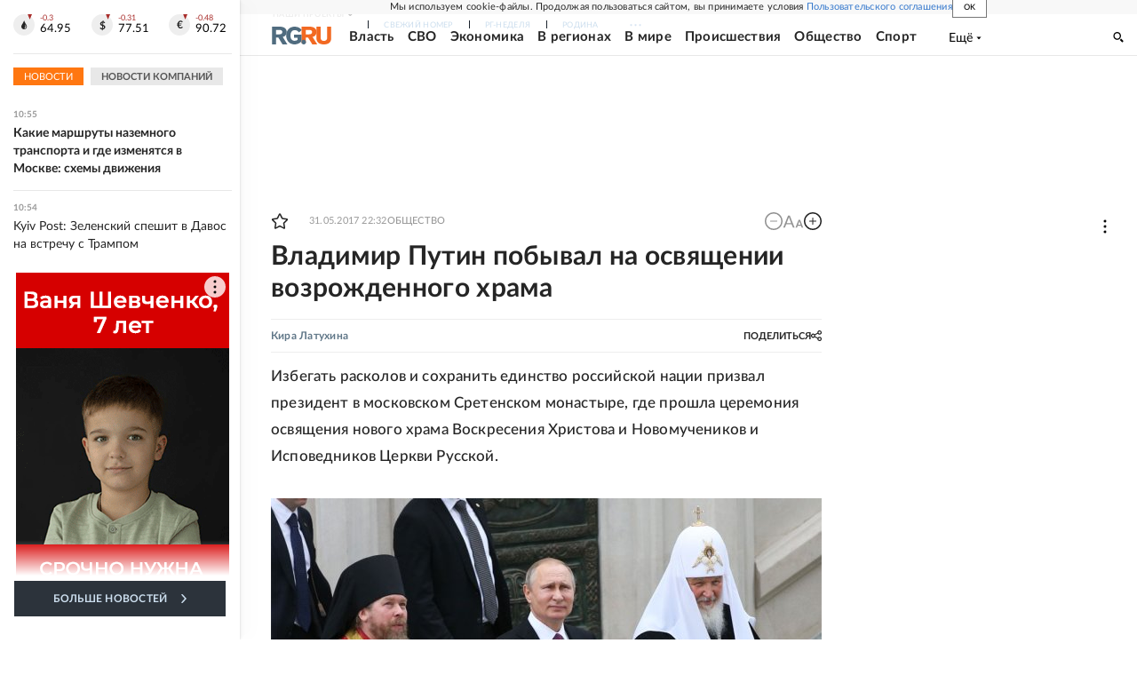

--- FILE ---
content_type: text/html
request_url: https://tns-counter.ru/nc01a**R%3Eundefined*rg_ru/ru/UTF-8/tmsec=mx3_rg_ru/552768185***
body_size: 17
content:
DD3C703D6971DA65G1769069157:DD3C703D6971DA65G1769069157

--- FILE ---
content_type: text/css; charset=UTF-8
request_url: https://cdnfiles.rg.ru/_next/static/css/06f752ef30f4285f.css
body_size: 2855
content:
.Footer_root__y_SDH{font-family:LatoWeb,Arial,Helvetica,sans-serif;font-size:12px;overflow:hidden}.Footer_toggler__LbjCY{display:flex;padding:24px 16px;color:#607788;overflow:hidden;border-bottom:1px solid #f2f2f2}.Footer_togglerItem__YoGys{flex-grow:1}.Footer_email__nur4I{position:relative;top:6px;grid-row-start:11;margin-bottom:25px}.Footer_togglerItemRight__56MSY{margin-left:auto;flex-grow:0}.Footer_togglerButtton__zJI7B{position:relative;left:10px;border:0;display:block;width:32px;height:32px;outline:none;cursor:pointer;background:none;transform:rotate(180deg);transition:transform .5s linear}.Footer_togglerButtton__zJI7B svg{position:absolute;top:50%;left:-5px;margin-top:-4px;margin-left:50%;width:10px;height:8px;fill:#515965}.Footer_togglerButtonActive__kveSZ{transform:rotate(0deg);transition:transform .5s linear}.Footer_mainEditor__QslLH{font-weight:400}.Footer_togglerCopy__mnNTS{font-weight:400;margin-bottom:4px}.Footer_togglerInfo__k2vCf{font-weight:700}.Footer_content__Fi1S7{display:grid;grid-template-columns:50% 50%;justify-items:stretch;padding:0 16px;overflow:hidden;height:auto;color:#607788}.Footer_contentHidden__jTm_w>div{height:0;margin:0;padding:0;overflow:hidden;visibility:hidden}.Footer_certificate__X_mSu,.Footer_copy__IbaoR,.Footer_counters__5YSwr,.Footer_jointMenu__sFFAY,.Footer_socials__QgDMT,.Footer_staticMenu__uJkNI,.Footer_subMenu__iwnnz,.Footer_subscribe__awe1E,.Footer_themeMenu__k0DKR{grid-column-start:1;grid-column-end:3}.Footer_rss__ecqdR{grid-row-start:12}.Footer_recommendationServices__I_Ed8{grid-column-start:1;grid-column-end:3;color:#252525;font-size:13px;line-height:20.8px;padding:28px 0;border-bottom:1px solid #e8e8e8;margin-bottom:16px}.Footer_termsLink__GH0LO{color:#37c;text-decoration:none;display:block}.Footer_certificate__X_mSu{font-size:12px;line-height:20px;padding:12px 0 20px}.Footer_certificate__X_mSu p{margin:0}.Footer_editor__DsRYr{display:flex;justify-content:space-between;grid-row-start:8;grid-row-end:10;grid-column-start:1;grid-column-end:3;margin-bottom:5px}.Footer_editor__DsRYr p{margin:0;padding:0;line-height:17px}.Footer_phones__Z1yCJ{grid-row-start:10;margin-bottom:5px}.Footer_copy__IbaoR{margin-top:17px;padding-top:8px;border-top:1px solid #f5f5f5}.Footer_copy__IbaoR p{margin:0;padding:0;line-height:20px}.Footer_socials__QgDMT{display:flex;align-content:center;align-items:center;justify-content:center;padding:23px 0 27px}.Footer_contentHidden__jTm_w>div.Footer_socials__QgDMT{height:auto;visibility:visible;padding:23px 0 25px}.Footer_ageLimit__FPaW7{font-size:15px;line-height:1;color:#607788;margin-left:14px}@media screen and (min-width:768px){.Footer_mainEditor__QslLH{font-weight:700}.Footer_toggler__LbjCY{display:none}.Footer_content__Fi1S7{display:grid;grid-template-columns:12.5% 12.5% 12.5% 12.5% 12.5% 12.5% 12.5% 12.5%}.Footer_mainMenu__tScEe{grid-column-start:1;grid-column-end:9}.Footer_themeMenu__k0DKR{grid-column-start:1;grid-column-end:5}.Footer_jointMenu__sFFAY{margin-left:24px;grid-column-start:5;grid-column-end:9}.Footer_copy__IbaoR p:first-child{line-height:13px;margin-bottom:10px}.Footer_subscribe__awe1E{grid-column-start:1;grid-column-end:3;grid-row-start:3;align-self:end;margin-right:30px}.Footer_staticMenu__uJkNI{grid-column-start:3;grid-column-end:9;max-width:538px;margin-left:9px}.Footer_subMenu__iwnnz{grid-column-start:1;grid-column-end:9;margin-top:8px;position:relative}.Footer_recommendationServices__I_Ed8{grid-column-end:9}.Footer_certificate__X_mSu{padding:32px 0 28px;font-size:13px;grid-column-start:1;grid-column-end:8}.Footer_rss__ecqdR{display:flex;justify-content:flex-end;grid-row-start:auto;padding:24px 0;margin-bottom:11px}.Footer_editor__DsRYr{display:block;font-size:13px;grid-row-start:7;grid-row-end:7;grid-column-start:1;grid-column-end:5;margin-bottom:0}.Footer_editor__DsRYr br{display:none}.Footer_editor__DsRYr p{margin-bottom:4px}.Footer_email__nur4I,.Footer_phones__Z1yCJ,.Footer_socials__QgDMT{grid-row-start:7}.Footer_phones__Z1yCJ{grid-column-start:5;grid-column-end:6;margin-bottom:0}.Footer_email__nur4I{grid-column-start:6;grid-column-end:8;margin-bottom:0;margin-left:25px}.Footer_socials__QgDMT{width:120px;grid-column-start:7;grid-column-end:9;padding:0;margin-left:auto;justify-content:flex-end}.Footer_ageLimit__FPaW7{display:none}.Footer_copy__IbaoR{grid-column-start:1;grid-column-end:5;padding-top:0;border-top:0;margin-top:16px;margin-bottom:35px}.Footer_counters__5YSwr{grid-column-start:5;grid-column-end:9}.Footer_email__nur4I{top:0}}@media screen and (min-width:990px){.Footer_content__Fi1S7{grid-template-columns:12% 11.02631578947368% 11.02631578947368% 11.02631578947368% 11.02631578947368% 21.94736842105263% 21.94736842105263%;padding:38px 20px 0}.Footer_mainMenu__tScEe{padding-top:0;grid-row-start:1;grid-row-end:3;grid-column-end:2}.Footer_themeMenu__k0DKR{grid-row-start:1;grid-column-start:2;grid-column-end:6;margin-left:51px;margin-top:0}.Footer_jointMenu__sFFAY{grid-column-start:6;grid-column-end:8;margin-left:40px;margin-top:0;max-width:368px;justify-self:end}.Footer_staticMenu__uJkNI{grid-column-start:4;grid-column-end:8;margin-left:37px;margin-top:-25px;max-width:100%}.Footer_subscribe__awe1E{grid-column-start:2;grid-column-end:4;grid-row-start:2;justify-self:flex-end;margin-right:6px;align-self:flex-end;padding-bottom:0;position:relative;top:-60px;width:148px}.Footer_subMenu__iwnnz{grid-row-start:3;margin-bottom:0;margin-top:-30px}.Footer_recommendationServices__I_Ed8{padding:36px 0;grid-row-start:4;margin-bottom:0}.Footer_certificate__X_mSu{grid-row-start:5;grid-column-end:8;white-space:nowrap;padding:39.5px 0 27.5px}.Footer_certificate__X_mSu p{display:inline-block}.Footer_rss__ecqdR{grid-row-start:5;grid-column-end:8;margin-top:13px;margin-bottom:0;padding:0}.Footer_editor__DsRYr,.Footer_email__nur4I,.Footer_phones__Z1yCJ,.Footer_socials__QgDMT{grid-row-start:6}.Footer_editor__DsRYr{grid-column-end:5;display:flex;justify-content:flex-start}.Footer_editor__DsRYr br{display:block}.Footer_editor__DsRYr p:first-child{flex-basis:58%}.Footer_phones__Z1yCJ{margin-left:53px;grid-column-start:4;grid-column-end:6}.Footer_email__nur4I{grid-column-start:6}.Footer_socials__QgDMT{width:auto;grid-column-start:6}.Footer_copy__IbaoR p{font-size:13px}.Footer_copy__IbaoR p:first-child{margin-bottom:6px}.Footer_copy__IbaoR,.Footer_counters__5YSwr{grid-row-start:7;margin-top:25px}.Footer_copy__IbaoR{grid-column-end:7;margin-bottom:33px}.Footer_counters__5YSwr{grid-column-start:6}}@media screen and (min-width:1280px){.Footer_content__Fi1S7{grid-template-columns:9.193548387096774% 8.366935483870968% 8.366935483870968% 8.366935483870968% 8.366935483870968% 15.80645161290323% 15.80645161290323% 12.90322580645161% 12.90322580645161%;padding:0 36px;margin-top:36px}.layoutGlobalSection .Footer_content__Fi1S7{padding:0 18px 0 36px}.Footer_mainMenu__tScEe{grid-row-end:3;margin-top:0;padding-bottom:8px}.Footer_editor__DsRYr{display:flex}.Footer_editor__DsRYr br{display:block}.Footer_editor__DsRYr p:first-child{margin-right:35px}.Footer_editor__DsRYr span{display:inline-block;margin-top:10px}.Footer_themeMenu__k0DKR{margin-left:90px;margin-right:12px;grid-column-start:2;grid-column-end:7}.Footer_jointMenu__sFFAY{max-width:368px;margin-left:28px;grid-column-start:7;grid-column-end:10}.Footer_staticMenu__uJkNI{padding-bottom:0;padding-top:0;margin-left:46px;grid-row-start:2;grid-column-start:5;grid-column-end:10;margin-bottom:-2px;margin-top:12px}.Footer_subMenu__iwnnz{margin:10px -20px 0 -45px;padding:16px 0;grid-row-start:3;grid-column-start:1;grid-column-end:10}.Footer_email__nur4I{margin-left:35px}.Footer_subscribe__awe1E{grid-row-start:2;grid-column-start:2;grid-column-end:5;margin-left:85px;margin-right:0;position:relative;top:-30px}.Footer_recommendationServices__I_Ed8{grid-column-end:10}.Footer_certificate__X_mSu{grid-column-start:1;grid-row-start:5;padding-top:0;padding-bottom:0;margin-top:39.5px;margin-bottom:28px}.Footer_rss__ecqdR{grid-column-start:10}.Footer_editor__DsRYr{grid-column-end:6;grid-row-end:6}.Footer_copy__IbaoR{grid-column-end:7;font-size:13px;margin-top:7px}.Footer_phones__Z1yCJ{grid-column-start:6;margin-left:12px}.Footer_email__nur4I{grid-column-start:7}.Footer_socials__QgDMT{grid-column-start:7;grid-column-end:10}.Footer_counters__5YSwr{grid-column-start:8;grid-column-end:10}}@media screen and (min-width:1680px){.Footer_content__Fi1S7{padding:0 32px 18px 0;margin-top:42px;grid-template-columns:6.934306569343066% 9.002433090024331% 9.002433090024331% 9.002433090024331% 9.002433090024331% 15.9367396593674% 15.9367396593674% 12.59124087591241% 12.59124087591241%}.layoutGlobalSection .Footer_content__Fi1S7{padding:0 23px 18px 0}.Footer_jointMenu__sFFAY{margin-left:86px;grid-column-start:6;grid-column-end:8;max-width:330px;justify-self:flex-start}.Footer_staticMenu__uJkNI{margin-left:68px;grid-row-start:1;grid-column-start:8;grid-column-end:10;margin-top:14px;max-width:263px}.Footer_mainMenu__tScEe{margin-top:0;margin-left:48px;z-index:2}.Footer_themeMenu__k0DKR{margin-left:164px;max-width:330px;grid-column-end:6;margin-right:0}.Footer_subMenu__iwnnz{grid-row-start:2;grid-column-start:1;grid-column-end:10;margin-left:0;border-top:none;margin-top:60px;width:102%;padding-bottom:36px}.Footer_subscribe__awe1E{grid-column-start:8;grid-column-end:10;margin-left:0;margin-right:16px;justify-self:flex-end;top:-44px;z-index:1;width:212px;max-width:212px;flex-direction:column}.Footer_rss__ecqdR{margin-top:7px;margin-right:18px}.Footer_recommendationServices__I_Ed8{grid-row-start:3;grid-column-start:1;grid-column-end:10;padding:40px 42px 40px 48px}.Footer_termsLink__GH0LO{display:inline}.Footer_editor__DsRYr{display:flex;grid-column-end:6}.Footer_editor__DsRYr p:last-child{margin-left:0}.Footer_socials__QgDMT{align-items:flex-start;margin-right:17px}.Footer_certificate__X_mSu{margin-bottom:30px}.Footer_editor__DsRYr p:first-child{margin-right:0}.Footer_phones__Z1yCJ{grid-column-start:5;grid-column-end:7;margin-left:73px}.Footer_email__nur4I{grid-column-start:7;margin-left:-57px}.Footer_copy__IbaoR{margin-top:20px}.Footer_certificate__X_mSu,.Footer_copy__IbaoR,.Footer_editor__DsRYr{padding-left:48px}}@media print{.Footer_toggler__LbjCY{display:none}.Footer_content__Fi1S7{display:grid;grid-template-columns:6.934306569343066% 9.002433090024331% 9.002433090024331% 9.002433090024331% 9.002433090024331% 15.9367396593674% 15.9367396593674% 12.59124087591241% 12.59124087591241%;margin-top:42px;padding:0 23px 28px 0}.Footer_mainMenu__tScEe{grid-column-start:1;grid-column-end:2;grid-row-start:1;grid-row-end:3;padding:0 0 8px;margin-left:20px;z-index:2}.Footer_themeMenu__k0DKR{grid-row-start:1;grid-column-start:2;grid-column-end:6;max-width:330px;margin-left:164px}.Footer_jointMenu__sFFAY{margin-left:30px;grid-column-start:6;grid-column-end:8;max-width:330px;justify-self:flex-start}.Footer_staticMenu__uJkNI{margin-left:68px;grid-row-start:1;grid-column-start:8;grid-column-end:10;margin-top:14px;max-width:263px}.Footer_subscribe__awe1E{grid-row-start:2;grid-column-start:8;grid-column-end:10;margin-right:16px;margin-left:0;justify-self:flex-end;top:-41px;z-index:1;width:212px;max-width:212px;flex-direction:column}.Footer_subMenu__iwnnz{grid-row-start:2;grid-column-start:1;grid-column-end:10;border-top:none;margin-top:26px;width:102%;padding-bottom:36px}.Footer_copy__IbaoR,.Footer_editor__DsRYr{padding-left:20px;font-size:13px}.Footer_certificate__X_mSu{grid-column-start:1;grid-column-end:8;grid-row-start:4;white-space:nowrap;padding:0 0 0 20px;margin-top:39.5px;margin-bottom:30px}.Footer_certificate__X_mSu br{display:none}.Footer_editor__DsRYr,.Footer_email__nur4I,.Footer_phones__Z1yCJ,.Footer_socials__QgDMT{grid-row-start:5}.Footer_editor__DsRYr{justify-content:flex-start;grid-column-end:6;grid-row-end:5}.Footer_editor__DsRYr p{margin-bottom:4px;flex-basis:58%}.Footer_editor__DsRYr br{display:block}.Footer_editor__DsRYr span{display:inline-block;margin-top:10px}.Footer_mainEditor__QslLH{font-weight:700}.Footer_rss__ecqdR{display:flex;justify-content:flex-end;grid-row-start:4;grid-column-start:10;grid-column-end:8;margin-top:7px;margin-right:18px}.Footer_phones__Z1yCJ{margin-bottom:0;grid-column-start:5;grid-column-end:7;margin-left:73px}.Footer_email__nur4I{grid-column-start:7;grid-column-end:8;margin-bottom:0;top:0;margin-left:0}.Footer_copy__IbaoR,.Footer_counters__5YSwr{grid-row-start:6}.Footer_copy__IbaoR{grid-column-start:1;grid-column-end:7;padding-top:0;border-top:0;margin-top:20px;margin-bottom:33px}.Footer_copy__IbaoR:first-child{line-height:13px;margin-bottom:6px}.Footer_counters__5YSwr{margin-top:25px;grid-column-start:8;grid-column-end:10}.Footer_socials__QgDMT{padding:0;margin-right:17px;margin-left:auto;align-items:flex-start;justify-content:flex-end;grid-column-start:7;grid-column-end:10}.Footer_ageLimit__FPaW7{display:none}}